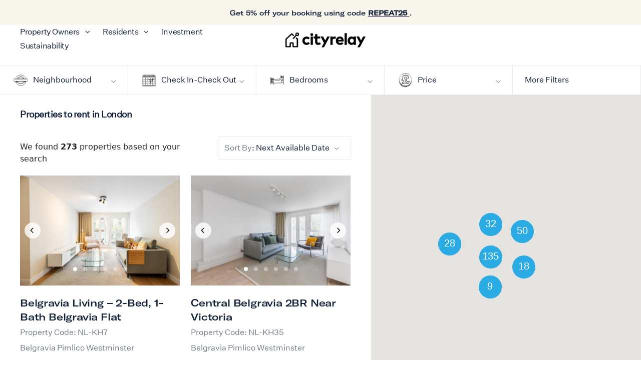

--- FILE ---
content_type: text/html; charset=utf-8
request_url: https://stay.cityrelay.com/property-details?listing=U2FsdGVkX18dSD11xfcuegtKqmasCL1tdUN02Q8RQ85119U2FsdGVkX1eRVCdi4Lkdg3L4W6NAlsbTpKxirUks
body_size: 798
content:
<!doctype html>
<html lang="en">

<head>
    <meta charset="utf-8">
    <title>Flats, Studios & Houses to Rent in London & Paris - City Relay</title>
    <style type="text/css">@font-face{font-family:'Material Icons';font-style:normal;font-weight:400;src:url(https://fonts.gstatic.com/s/materialicons/v94/flUhRq6tzZclQEJ-Vdg-IuiaDsNcIhQ8tQ.woff2) format('woff2');}.material-icons{font-family:'Material Icons';font-weight:normal;font-style:normal;font-size:24px;line-height:1;letter-spacing:normal;text-transform:none;display:inline-block;white-space:nowrap;word-wrap:normal;direction:ltr;-webkit-font-feature-settings:'liga';-webkit-font-smoothing:antialiased;}</style>
    <link rel="stylesheet" href="https://maxcdn.bootstrapcdn.com/font-awesome/4.7.0/css/font-awesome.min.css">
    <link rel="stylesheet" href="https://cdnjs.cloudflare.com/ajax/libs/font-awesome/4.7.0/css/font-awesome.min.css">
    <base href="/">

    <meta name="description" content="Find beautiful flats and houses to rent in London &amp; Paris for short or long term. Largest selection of fully furnished and aesthetically designed properties.">
    <meta property="og:type" content="website"/>
    <meta property="og:url" content="https://stay.cityrelay.com/"/>
    <meta property="og:title" content="Flats, Studios &amp; Houses to Rent in London &amp; Paris - City Relay"/>
    <meta property="og:image" content="https://cityrelay.com/static/33aca964d2a5c784fa381358f2f2b9f6/5a1ae/Homepage-Masthead%402x-scaled.jpg"/>
    <meta property="og:description" content="Find beautiful flats and houses to rent in London &amp; Paris for short or long term. Largest selection of fully furnished and aesthetically designed properties."/>


    <meta name="viewport" content="width=device-width, initial-scale=1">
    <link rel="icon" type="image/x-icon" href="favicon.ico">
    <!-- Start of HubSpot Embed Code -->
    <script type="text/javascript" id="hs-script-loader" async="" defer="" src="//js.hs-scripts.com/7026924.js"></script>
    <!-- End of HubSpot Embed Code -->


    <!-- Google Tag Manager -->
    <script>
        (function(w, d, s, l, i) {
            w[l] = w[l] || [];
            w[l].push({
                'gtm.start': new Date().getTime(),
                event: 'gtm.js'
            });
            var f = d.getElementsByTagName(s)[0],
                j = d.createElement(s),
                dl = l != 'dataLayer' ? '&l=' + l : '';
            j.async = true;
            j.src =
                'https://www.googletagmanager.com/gtm.js?id=' + i + dl;
            f.parentNode.insertBefore(j, f);
        })(window, document, 'script', 'dataLayer', 'GTM-K6TCDLH');
    </script>
    <!-- End Google Tag Manager -->
<link rel="stylesheet" href="styles.eac97e8713615d1f69d4.css"></head>

<body>
    <noscript><iframe src="https://www.googletagmanager.com/ns.html?id=GTM-K6TCDLH"
    height="0" width="0" style="display:none;visibility:hidden"></iframe></noscript>
    <app-root></app-root>
<script src="runtime.0e49e2b53282f40c8925.js" defer=""></script><script src="polyfills.4add1f79850b6b9d92a6.js" defer=""></script><script src="main.0fee997ab8e0ec33666d.js" defer=""></script></body>

</html>

--- FILE ---
content_type: image/svg+xml
request_url: https://stay.cityrelay.com/assets/img/faqs-illustration-2.svg
body_size: 21135
content:
<svg width="224" height="176" viewBox="0 0 224 176" fill="none" xmlns="http://www.w3.org/2000/svg" xmlns:xlink="http://www.w3.org/1999/xlink">
<rect width="224" height="176" fill="url(#pattern0)"/>
<defs>
<pattern id="pattern0" patternContentUnits="objectBoundingBox" width="1" height="1">
<use xlink:href="#image0_4226_2740" transform="scale(0.00446429 0.00568182)"/>
</pattern>
<image id="image0_4226_2740" width="224" height="176" xlink:href="[data-uri]"/>
</defs>
</svg>


--- FILE ---
content_type: image/svg+xml
request_url: https://stay.cityrelay.com/assets/img/faqs-illustration-1.svg
body_size: 23898
content:
<svg width="224" height="176" viewBox="0 0 224 176" fill="none" xmlns="http://www.w3.org/2000/svg" xmlns:xlink="http://www.w3.org/1999/xlink">
<rect width="224" height="176" fill="url(#pattern0)"/>
<defs>
<pattern id="pattern0" patternContentUnits="objectBoundingBox" width="1" height="1">
<use xlink:href="#image0_4226_2739" transform="scale(0.00446429 0.00568182)"/>
</pattern>
<image id="image0_4226_2739" width="224" height="176" xlink:href="[data-uri]"/>
</defs>
</svg>


--- FILE ---
content_type: image/svg+xml
request_url: https://stay.cityrelay.com/assets/img/grey-bar.svg
body_size: -279
content:
<svg width="1" height="20" viewBox="0 0 1 20" fill="none" xmlns="http://www.w3.org/2000/svg"> <line x1="0.5" y1="0.5" x2="0.499999" y2="19.5" stroke="#12203A" stroke-opacity="0.15"/> </svg>